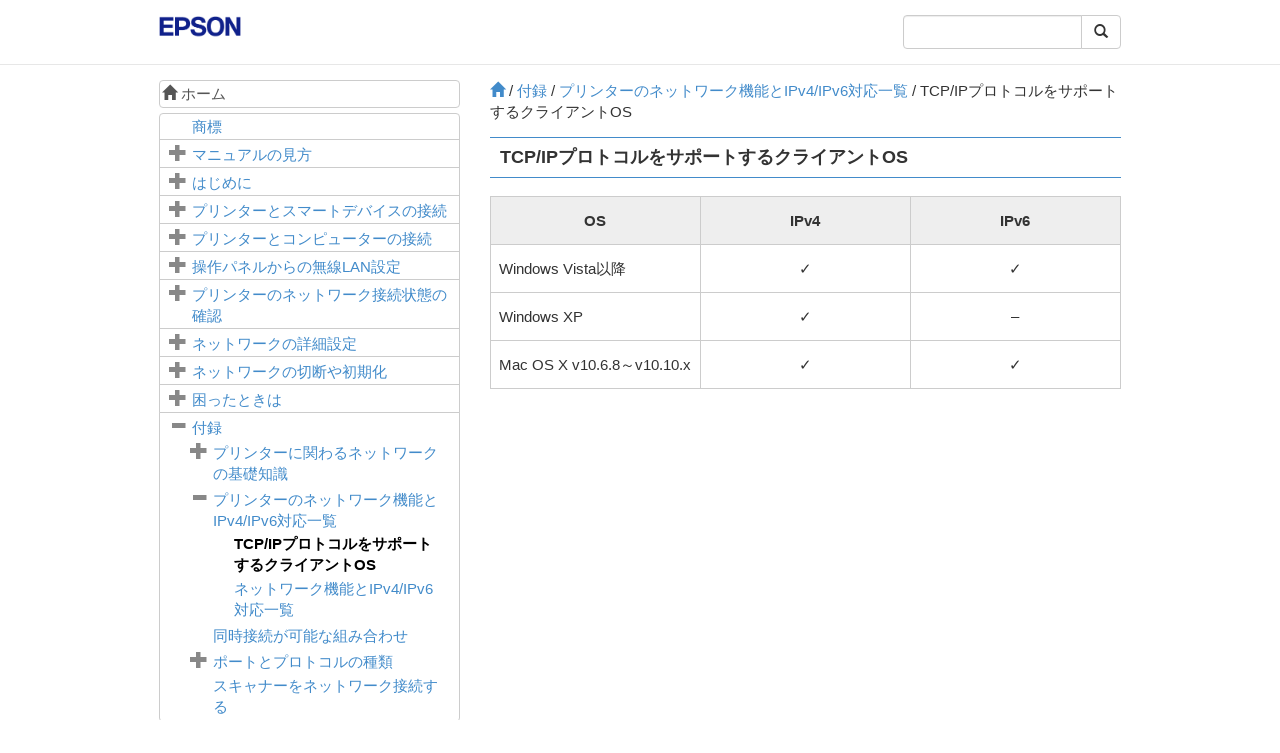

--- FILE ---
content_type: text/html
request_url: https://download4.epson.biz/sec_pubs/ep-978a3_series/netg/ja/GUID-81283A2A-3355-4782-AC1B-80F9634FD263.htm
body_size: 8454
content:
<!DOCTYPE html><html>
   <head>
      <meta http-equiv="Content-Type" content="text/html; charset=UTF-8">
      <meta charset="utf-8">
      <meta http-equiv="X-UA-Compatible" content="IE=edge">
      <meta name="viewport" content="width=device-width, initial-scale=1">
      <meta name="description" content="">
      <meta name="author" content="">
      <meta name="version" content="NPD 5282-00 JA">
      <title>TCP/IPプロトコルをサポートするクライアントOS</title>
      <link rel="shortcut icon" href="files/favicon.ico">
      <link href="files/bootstrap.css" rel="stylesheet">
      <link href="files/docs.css" rel="stylesheet">
      <link href="files/custom.css" rel="stylesheet">
      <!-- Bootstrap -->
      <!-- HTML5 Shim and Respond.js IE8 support of HTML5 elements and media queries -->
      <!-- WARNING: Respond.js doesn't work if you view the page via file:// -->
      <!--[if lt IE 9]>
                <script src="files/html5shiv.js"></script> 
                <script src="files/respond.min.js"></script> <![endif]--><script src="files/tori.js"></script></head>
   <body>
      <nav class="navbar navbar-default navbar-fixed-top" role="navigation">
         <div class="container">
            <div class="navbar-header">
               <div class="row hidden-xs nav-header-row">
                  <div class="col-sm-3 col-md-3 col-lg-3">
                     <div class="navbar-left corporate_brand"><a href="http://epson.sn"><img class="img-responsive inline corporate_logo" src="files/EPSON.png" alt="Epson"></a></div>
                  </div>
                  <div class="col-sm-6 col-md-6 col-lg-6"></div>
                  <div class="col-sm-3 col-md-3 col-lg-3">
                     <div class="input-group search-box"><input type="text" class="form-control search-box-input" id="keywords" onkeypress="enter(false,event.keyCode);" style="border-top-left-radius: 4px; border-bottom-left-radius: 4px;" size="200"><span class="input-group-btn"><button class="btn btn-default" type="button" onclick="search(false); return false;"><span class="glyphicon glyphicon-search"></span></button></span></div>
                  </div>
               </div>
               <div class="row hidden-sm hidden-md hidden-lg nav-header-row-sp">
                  <div class="container"><a href="#sidemenu" class="btn btn-default btn-ug pull-left" data-role="sidemenu-toggle"><span class="glyphicon glyphicon-align-justify"></span></a><span class="manual-title"></span><a role="button" class="btn btn-default btn-ug pull-right" data-toggle="collapse" data-target=".navbar-collapse"><span class="glyphicon glyphicon-search"></span></a></div>
                  <div class="navbar-collapse collapse">
                     <div class="input-group search-box"><input type="text" class="form-control search-box-input" id="keywords_sp" onkeypress="enter(true,event.keyCode);" style="border-top-left-radius: 4px; border-bottom-left-radius: 4px;"><span class="input-group-btn"><button class="btn btn-default" type="button" onclick="search(true); return false;"><span class="glyphicon glyphicon-search"></span></button></span></div>
                  </div>
               </div>
            </div>
         </div>
      </nav>
      <div class="container">
         <div class="row">
            <div id="sidemenu" class="hidden-xs col-sm-4 col-md-4 col-lg-4 side-menu">
               <div class="list-group hidden-xs" style="margin-bottom: 5px; line-height: 1.5em;"><a href="top.htm" class="list-group-item"><span class="glyphicon glyphicon-home"></span>&nbsp;ホーム</a></div>
               <div class="toc-group-list">
                  <ul class="list-group" role="tablist">
                     <li class="list-group-item">
                        <p class="no-child-topic"><a href="GUID-24B88E8E-4771-41E0-BB45-C0216FE87CE2.htm">商標</a></p>
                     </li>
                     <li class="list-group-item">
                        <p><span class="glyphicon glyphicon-plus click-icon"></span><a href="GUID-50EBA156-1B90-44DC-8123-7095A8D3A7B2.htm">マニュアルの見方</a></p>
                        <ul class="list-group">
                           <li class="list-group-item">
                              <p class="no-child-topic"><a href="GUID-230180E9-7DC4-4E6E-A92E-51B952F3FC55.htm">マークの意味</a></p>
                           </li>
                           <li class="list-group-item">
                              <p class="no-child-topic"><a href="GUID-989DD5D2-FCB3-4A82-B21A-8C651D2B58B4.htm">マニュアル内で使用する用語の定義</a></p>
                           </li>
                           <li class="list-group-item">
                              <p class="no-child-topic"><a href="GUID-943C50ED-AF0D-4B11-BBF5-CEA9459BD722.htm">掲載画面</a></p>
                           </li>
                           <li class="list-group-item">
                              <p class="no-child-topic"><a href="GUID-5AFE119A-582D-4C4A-BED3-4DC01DAA7C5A.htm">OS表記</a></p>
                           </li>
                           <li class="list-group-item">
                              <p class="no-child-topic"><a href="GUID-C76136E4-93E7-4668-A4DB-EA2C6E3F1B99.htm">著作権</a></p>
                           </li>
                           <li class="list-group-item">
                              <p class="no-child-topic"><a href="GUID-6117E1EF-EFE9-4B8C-9D88-F5BE318059C5.htm">ご注意</a></p>
                           </li>
                        </ul>
                     </li>
                     <li class="list-group-item">
                        <p><span class="glyphicon glyphicon-plus click-icon"></span><a href="GUID-2AC79920-2DB3-4D7A-B979-89E3E3B90EAC.htm">はじめに</a></p>
                        <ul class="list-group">
                           <li class="list-group-item">
                              <p class="no-child-topic"><a href="GUID-77EA8F9E-9150-4BB7-BCAE-39E4C707A133.htm">はじめに</a></p>
                           </li>
                           <li class="list-group-item">
                              <p class="no-child-topic"><a href="GUID-D9DC2428-86F3-414F-B37C-8C04ACA635C6.htm">プリンターをスマートデバイスから利用する</a></p>
                           </li>
                           <li class="list-group-item">
                              <p class="no-child-topic"><a href="GUID-3C7C50F7-EC71-40DB-8A90-63E2CC25D5B5.htm">プリンターをコンピューターから利用する</a></p>
                           </li>
                           <li class="list-group-item">
                              <p class="no-child-topic"><a href="GUID-61E5AE34-1890-456F-9349-7DDFC2059301.htm">プリンターをアクセスポイントに接続する</a></p>
                           </li>
                        </ul>
                     </li>
                     <li class="list-group-item">
                        <p><span class="glyphicon glyphicon-plus click-icon"></span><a href="GUID-8BCBA7A1-E99A-4DAA-A6CA-FA9CA92D278C.htm">プリンターとスマートデバイスの接続</a></p>
                        <ul class="list-group">
                           <li class="list-group-item">
                              <p><span class="glyphicon glyphicon-plus click-icon"></span><a href="GUID-3D86050E-1F08-41C3-B3C1-7F72A6C15864.htm">スマートデバイスとの接続の種類</a></p>
                              <ul class="list-group">
                                 <li class="list-group-item">
                                    <p class="no-child-topic"><a href="GUID-33A8A27E-95B4-4726-9F48-C85BFA7F2517.htm">無線LAN（Wi-Fi）</a></p>
                                 </li>
                                 <li class="list-group-item">
                                    <p class="no-child-topic"><a href="GUID-87F5E048-C901-47DD-838F-8D559D74A0BB.htm">Wi-Fi Direct（直接接続）</a></p>
                                 </li>
                              </ul>
                           </li>
                           <li class="list-group-item">
                              <p><span class="glyphicon glyphicon-plus click-icon"></span><a href="GUID-55E849EA-1673-4CCC-AD0B-B3873405E3AD.htm">プリンターとスマートデバイスの接続設定</a></p>
                              <ul class="list-group">
                                 <li class="list-group-item">
                                    <p><span class="glyphicon glyphicon-plus click-icon"></span><a href="GUID-D11AB5DD-DBBA-4B7F-A675-AF0DDD013C93.htm">アクセスポイントを経由しての接続</a></p>
                                    <ul class="list-group">
                                       <li class="list-group-item">
                                          <p><span class="glyphicon glyphicon-plus click-icon"></span><a href="GUID-DD6403A6-49AF-42A1-8187-3AF5B9E2648C.htm">無線LAN（Wi-Fi）で接続するときの概手順</a></p>
                                          <ul class="list-group">
                                             <li class="list-group-item">
                                                <p class="no-child-topic"><a href="GUID-B4F9398D-27B1-4D9F-B938-A27329C27BF1.htm">プリンターの無線LAN設定</a></p>
                                             </li>
                                             <li class="list-group-item">
                                                <p class="no-child-topic"><a href="GUID-C6DD6DA9-6161-41C1-877C-4C2CD4B7C002.htm">アプリの準備とスマートデバイスからのWi-Fi接続</a></p>
                                             </li>
                                             <li class="list-group-item">
                                                <p class="no-child-topic"><a href="GUID-3AAA77DA-85DA-4C46-BBA8-58E7FE82E775.htm"><span class="codeph">Epson iPrint</span>で接続を確認</a></p>
                                             </li>
                                          </ul>
                                       </li>
                                    </ul>
                                 </li>
                                 <li class="list-group-item">
                                    <p class="no-child-topic"><a href="GUID-6C885BA5-63AD-42BA-A211-FDD798611EF6.htm">アプリの準備とスマートデバイスからのWi-Fi接続</a></p>
                                 </li>
                                 <li class="list-group-item">
                                    <p><span class="glyphicon glyphicon-plus click-icon"></span><a href="GUID-8A988A70-B3C0-43C0-94BC-5852E0B7D81D.htm">Wi-Fi Direct（直接接続）で接続</a></p>
                                    <ul class="list-group">
                                       <li class="list-group-item">
                                          <p><span class="glyphicon glyphicon-plus click-icon"></span><a href="GUID-EABD575A-41B2-4A96-B017-D30F5188C982.htm">シンプルAPモードのプリンターにWi-Fi接続するときの概手順</a></p>
                                          <ul class="list-group">
                                             <li class="list-group-item">
                                                <p class="no-child-topic"><a href="GUID-72B13552-99A6-48E2-A44D-7B5AF74ABB66.htm">プリンターのシンプルAPモード設定</a></p>
                                             </li>
                                             <li class="list-group-item">
                                                <p class="no-child-topic"><a href="GUID-94E7367F-E759-4314-A612-DD848FF5C56E.htm">アプリの準備とスマートデバイスからのWi-Fi接続（シンプルAPモード）</a></p>
                                             </li>
                                             <li class="list-group-item">
                                                <p class="no-child-topic"><a href="GUID-3AAA77DA-85DA-4C46-BBA8-58E7FE82E775_1.htm"><span class="codeph">Epson iPrint</span>で接続を確認</a></p>
                                             </li>
                                          </ul>
                                       </li>
                                       <li class="list-group-item">
                                          <p class="no-child-topic"><a href="GUID-1745D391-6ADA-44BC-B13B-F015AD11A384.htm">アプリの準備とスマートデバイスからのWi-Fi接続（シンプルAPモード）</a></p>
                                       </li>
                                       <li class="list-group-item">
                                          <p class="no-child-topic"><a href="GUID-A3C6A02C-2CA5-45D6-B3E6-1B8EEA0CD922.htm">シンプルAPモードのプリンターにWi-Fi Direct接続する（Androidのみ）</a></p>
                                       </li>
                                       <li class="list-group-item">
                                          <p class="no-child-topic"><a href="GUID-A59E31BA-D26A-47BF-80D7-BAA7C1F6DBCA.htm">プリンターとスマートデバイスをWi-Fi Direct モードで接続する（Androidのみ）</a></p>
                                       </li>
                                    </ul>
                                 </li>
                                 <li class="list-group-item">
                                    <p><span class="glyphicon glyphicon-plus click-icon"></span><a href="GUID-7777BFC0-D8CD-4936-B70F-7D63FE5F37E2.htm"><span class="codeph">Epson iPrint</span>接続</a></p>
                                    <ul class="list-group">
                                       <li class="list-group-item">
                                          <p class="no-child-topic"><a href="GUID-0E079FCB-27BC-4303-97D1-8CE0EECA04AE.htm">Androidから<span class="codeph">Epson iPrint</span>接続をする</a></p>
                                       </li>
                                       <li class="list-group-item">
                                          <p class="no-child-topic"><a href="GUID-76C4B1D3-5055-4BD5-B3F3-F34447E3B658.htm"><span class="codeph">iPhone</span>（<span class="codeph">iOS</span>）から<span class="codeph">Epson iPrint</span>接続をする</a></p>
                                       </li>
                                    </ul>
                                 </li>
                              </ul>
                           </li>
                           <li class="list-group-item">
                              <p class="no-child-topic"><a href="GUID-346041F1-E222-486F-A0EE-A91162E09FFA.htm">プリンターとスマートデバイスの接続を確認する</a></p>
                           </li>
                           <li class="list-group-item">
                              <p><span class="glyphicon glyphicon-plus click-icon"></span><a href="GUID-4D3CDA75-A19A-468D-9A04-53DB3A97EE96.htm">プリンターとスマートデバイスとの接続方法の変更</a></p>
                              <ul class="list-group">
                                 <li class="list-group-item">
                                    <p class="no-child-topic"><a href="GUID-0BE3500D-492D-434A-919C-D5FB4728A2C1.htm">スマートデバイスの追加接続</a></p>
                                 </li>
                              </ul>
                           </li>
                        </ul>
                     </li>
                     <li class="list-group-item">
                        <p><span class="glyphicon glyphicon-plus click-icon"></span><a href="GUID-2D906D0C-4203-4E55-BAC6-5B594F1901DD.htm">プリンターとコンピューターの接続</a></p>
                        <ul class="list-group">
                           <li class="list-group-item">
                              <p><span class="glyphicon glyphicon-plus click-icon"></span><a href="GUID-3E4E99D3-AFF8-4811-855C-BA3236E6F14A.htm">コンピューターとの接続の種類</a></p>
                              <ul class="list-group">
                                 <li class="list-group-item">
                                    <p class="no-child-topic"><a href="GUID-0C09DAF4-1713-4E09-9B74-43578417B783.htm">無線LAN（Wi-Fi）</a></p>
                                 </li>
                                 <li class="list-group-item">
                                    <p class="no-child-topic"><a href="GUID-C076FF60-BF2E-4A06-863D-CD9A7EA3235F.htm">有線LAN</a></p>
                                 </li>
                                 <li class="list-group-item">
                                    <p class="no-child-topic"><a href="GUID-AC2F5895-3630-478E-8430-962DF598237E.htm">Wi-Fi Direct シンプルAPモード</a></p>
                                 </li>
                                 <li class="list-group-item">
                                    <p class="no-child-topic"><a href="GUID-35595ED8-3B6D-4B21-92C8-ED329A243C40.htm">アドホックモード</a></p>
                                 </li>
                                 <li class="list-group-item">
                                    <p class="no-child-topic"><a href="GUID-F30D2868-4E56-4E32-A2F6-DCEBD3F3F09C.htm">USB接続</a></p>
                                 </li>
                              </ul>
                           </li>
                           <li class="list-group-item">
                              <p><span class="glyphicon glyphicon-plus click-icon"></span><a href="GUID-B73C7B3D-9200-4E28-8E9C-CFF99D0091CE.htm">プリンターとコンピューターの接続設定</a></p>
                              <ul class="list-group">
                                 <li class="list-group-item">
                                    <p><span class="glyphicon glyphicon-plus click-icon"></span><a href="GUID-4EDD6455-2800-4E04-81CF-14853DB50272.htm">無線LAN（Wi-Fi）の設定方法</a></p>
                                    <ul class="list-group">
                                       <li class="list-group-item">
                                          <p class="no-child-topic"><a href="GUID-67F7FB46-5A09-4C4E-BC06-B2DC3750C6F7.htm">ソフトウェアディスクで<span class="term">無線LAN接続（Wi-Fi）</span>を設定する（<span class="codeph">Windows</span>のみ）</a></p>
                                       </li>
                                       <li class="list-group-item">
                                          <p class="no-child-topic"><a href="GUID-02773514-EE13-4832-8194-282C2EAE9F8A.htm">Webサイトから無線LAN（Wi-Fi）を設定をする</a></p>
                                       </li>
                                       <li class="list-group-item">
                                          <p class="no-child-topic"><a href="GUID-3EA3ABE2-45A4-4149-B1D8-7857AF2AE556.htm">手動で無線LAN（Wi-Fi）を設定するときの概手順</a></p>
                                       </li>
                                    </ul>
                                 </li>
                                 <li class="list-group-item">
                                    <p><span class="glyphicon glyphicon-plus click-icon"></span><a href="GUID-1CC13A8A-5DFB-42DB-897E-D387F0A217D4.htm">有線LAN接続の設定方法</a></p>
                                    <ul class="list-group">
                                       <li class="list-group-item">
                                          <p class="no-child-topic"><a href="GUID-F89629BE-71DE-43C5-8079-95821D275425.htm">ソフトウェアディスクで有線LAN接続を設定する（<span class="codeph">Windows</span>のみ）</a></p>
                                       </li>
                                       <li class="list-group-item">
                                          <p class="no-child-topic"><a href="GUID-A8650150-87CC-49F8-8B72-8F6EB1399E63.htm">Webサイトから有線LAN接続を設定をする</a></p>
                                       </li>
                                       <li class="list-group-item">
                                          <p class="no-child-topic"><a href="GUID-3D651B87-B2FE-4D05-B2E7-750EEF9BD5B5.htm">手動で有線LAN接続を設定するときの概手順</a></p>
                                       </li>
                                    </ul>
                                 </li>
                                 <li class="list-group-item">
                                    <p><span class="glyphicon glyphicon-plus click-icon"></span><a href="GUID-C93AD2F9-1695-407E-A90F-4013364FBC2F.htm">プリンターとコンピューターを直接接続する方法</a></p>
                                    <ul class="list-group">
                                       <li class="list-group-item">
                                          <p class="no-child-topic"><a href="GUID-BCA73060-E9EC-4A06-8D3F-BD353ACB95B2.htm">シンプルAPモードで接続する（<span class="codeph">Windows</span>のみ）</a></p>
                                       </li>
                                       <li class="list-group-item">
                                          <p class="no-child-topic"><a href="GUID-6F0BF891-8B59-469D-87FA-EFD20637D744.htm">アドホックモードで接続する（<span class="codeph">Windows</span>のみ）</a></p>
                                       </li>
                                    </ul>
                                 </li>
                                 <li class="list-group-item">
                                    <p><span class="glyphicon glyphicon-plus click-icon"></span><a href="GUID-A6F6AD4F-326E-420C-84CE-CB43881507E8.htm">USB接続の設定手順</a></p>
                                    <ul class="list-group">
                                       <li class="list-group-item">
                                          <p class="no-child-topic"><a href="GUID-8E8B57C7-A061-4EC8-AD99-2EC9EABC50E3.htm">ソフトウェアディスクでUSB接続設定をする（<span class="codeph">Windows</span>のみ）</a></p>
                                       </li>
                                       <li class="list-group-item">
                                          <p class="no-child-topic"><a href="GUID-B14D67CF-47E6-4072-88BC-CCC61BAF6982.htm">WebサイトからUSB接続設定をする</a></p>
                                       </li>
                                       <li class="list-group-item">
                                          <p class="no-child-topic"><a href="GUID-080654A3-479B-4C56-9C05-F6CCFD07D803.htm">手動でUSB接続設定をするときの概手順</a></p>
                                       </li>
                                    </ul>
                                 </li>
                              </ul>
                           </li>
                           <li class="list-group-item">
                              <p><span class="glyphicon glyphicon-plus click-icon"></span><a href="GUID-AEADD813-4D6E-44FA-A70C-739663CD7D30.htm">プリンターとコンピューターの接続変更</a></p>
                              <ul class="list-group">
                                 <li class="list-group-item">
                                    <p class="no-child-topic"><a href="GUID-C67B8920-1DDF-461C-8BFE-95CBCA066511.htm">アクセスポイントを交換した場合や新規に追加した場合</a></p>
                                 </li>
                                 <li class="list-group-item">
                                    <p><span class="glyphicon glyphicon-plus click-icon"></span><a href="GUID-537E735A-F644-41D0-99DD-B54C7669784A.htm">プリンターを無線LAN（Wi-Fi）接続に変更する</a></p>
                                    <ul class="list-group">
                                       <li class="list-group-item">
                                          <p class="no-child-topic"><a href="GUID-DF427FFF-1F16-4C03-B5D9-39306F352855.htm">無線LAN（Wi-Fi）接続に変更する - <span class="codeph">Windows</span></a></p>
                                       </li>
                                       <li class="list-group-item">
                                          <p class="no-child-topic"><a href="GUID-1CAD80C6-1011-46DE-BF0F-43713A40188C.htm">無線LAN（Wi-Fi）接続に変更する - <span class="codeph">Mac OS X</span></a></p>
                                       </li>
                                    </ul>
                                 </li>
                                 <li class="list-group-item">
                                    <p class="no-child-topic"><a href="GUID-DDDBB477-A2F7-4029-B865-05BC0F044AFE.htm">プリンターを有線LAN接続に変更する</a></p>
                                 </li>
                                 <li class="list-group-item">
                                    <p><span class="glyphicon glyphicon-plus click-icon"></span><a href="GUID-A22F6756-09D1-4085-90E8-50B5A09AE1E3.htm">プリンターにUSB接続を追加する</a></p>
                                    <ul class="list-group">
                                       <li class="list-group-item">
                                          <p class="no-child-topic"><a href="GUID-ED7031FD-B70C-4CA5-87CF-1AE91EA3D589.htm">USB接続を追加する - <span class="codeph">Windows</span></a></p>
                                       </li>
                                       <li class="list-group-item">
                                          <p class="no-child-topic"><a href="GUID-1B18281B-27BF-41DD-97E0-A05F77DD55EF.htm">USB接続を追加する - <span class="codeph">Mac OS X</span></a></p>
                                       </li>
                                    </ul>
                                 </li>
                              </ul>
                           </li>
                           <li class="list-group-item">
                              <p><span class="glyphicon glyphicon-plus click-icon"></span><a href="GUID-A77000EB-3F0F-451D-9DD2-B6169F9AE72C.htm">コンピューターの追加設定</a></p>
                              <ul class="list-group">
                                 <li class="list-group-item">
                                    <p class="no-child-topic"><a href="GUID-F9F8A935-F4EE-4586-9B00-34F29C24F65F.htm">ソフトウェアディスクでコンピューターを追加する（<span class="codeph">Windows</span>のみ）</a></p>
                                 </li>
                                 <li class="list-group-item">
                                    <p class="no-child-topic"><a href="GUID-7A60FAEB-75FB-4181-ACE9-4352EDA36FA8.htm">Webサイトからコンピューターを追加する - <span class="codeph">Windows</span></a></p>
                                 </li>
                                 <li class="list-group-item">
                                    <p class="no-child-topic"><a href="GUID-28047FE7-8C77-4D2B-AEF9-4EF4F62F587A.htm">Webサイトからコンピューターを追加する - <span class="codeph">Mac OS X</span></a></p>
                                 </li>
                                 <li class="list-group-item">
                                    <p class="no-child-topic"><a href="GUID-D561901D-CB4F-4C5F-80E7-52E31B72C205.htm">手動でコンピューターを追加するときの概手順 - <span class="codeph">Windows</span></a></p>
                                 </li>
                                 <li class="list-group-item">
                                    <p class="no-child-topic"><a href="GUID-F9F330F7-2200-4FD3-9F7D-B7E355D7591D.htm">手動でコンピューターを追加するときの概手順 - <span class="codeph">Mac OS X</span></a></p>
                                 </li>
                              </ul>
                           </li>
                        </ul>
                     </li>
                     <li class="list-group-item">
                        <p><span class="glyphicon glyphicon-plus click-icon"></span><a href="GUID-A3A01A0B-018E-4E3F-92BB-4EBFC550B5B3.htm">操作パネルからの無線LAN設定</a></p>
                        <ul class="list-group">
                           <li class="list-group-item">
                              <p class="no-child-topic"><a href="GUID-9D9DEFCC-DEA1-446B-958C-CBF7114CE6C9.htm">手動で設定する</a></p>
                           </li>
                           <li class="list-group-item">
                              <p class="no-child-topic"><a href="GUID-C7D86998-6D8E-4893-A87D-8DEC10A8913A.htm">プッシュボタンで自動設定する（AOSS/WPS）</a></p>
                           </li>
                           <li class="list-group-item">
                              <p class="no-child-topic"><a href="GUID-A419C6B0-F087-4F67-9A66-CEE509CA52EE.htm">PINコードで自動設定する（WPS）</a></p>
                           </li>
                           <li class="list-group-item">
                              <p class="no-child-topic"><a href="GUID-55328634-0D01-4AC4-AE3C-C41148F4FFBD.htm">シンプルAPモードに設定する</a></p>
                           </li>
                        </ul>
                     </li>
                     <li class="list-group-item">
                        <p><span class="glyphicon glyphicon-plus click-icon"></span><a href="GUID-884ABFCC-36B2-4EE0-BBD9-E306B335DD03.htm">プリンターのネットワーク接続状態の確認</a></p>
                        <ul class="list-group">
                           <li class="list-group-item">
                              <p class="no-child-topic"><a href="GUID-A00A8E41-E205-48B8-8FA3-C1CCE01CEB43.htm">ネットワークアイコン</a></p>
                           </li>
                           <li class="list-group-item">
                              <p class="no-child-topic"><a href="GUID-5337A3EA-7EE0-440A-81BE-DD4285F7E41B.htm">操作パネルでネットワーク状態を確認する</a></p>
                           </li>
                           <li class="list-group-item">
                              <p class="no-child-topic"><a href="GUID-37AC4E22-E6C2-4C73-8465-93C55677522C.htm">ネットワーク接続診断レポートを印刷する</a></p>
                           </li>
                           <li class="list-group-item">
                              <p class="no-child-topic"><a href="GUID-8B028FE6-6E2A-49E1-9B8A-2203F4C015BE.htm">ネットワークステータスシートを印刷する</a></p>
                           </li>
                        </ul>
                     </li>
                     <li class="list-group-item">
                        <p><span class="glyphicon glyphicon-plus click-icon"></span><a href="GUID-C27BBF6C-6897-47A4-98B2-0BDFB4684237.htm">ネットワークの詳細設定</a></p>
                        <ul class="list-group">
                           <li class="list-group-item">
                              <p class="no-child-topic"><a href="GUID-7F221837-4C5E-47EC-A894-169F2536FBB9.htm">操作パネルで設定する</a></p>
                           </li>
                           <li class="list-group-item">
                              <p class="no-child-topic"><a href="GUID-41BEC6EF-AB5B-48F9-9BCF-A071D01A11EC.htm"><span class="codeph">Web Config</span>で設定する</a></p>
                           </li>
                        </ul>
                     </li>
                     <li class="list-group-item">
                        <p><span class="glyphicon glyphicon-plus click-icon"></span><a href="GUID-D962F794-187D-4AA6-8FA3-21B6F4308BEE.htm">ネットワークの切断や初期化</a></p>
                        <ul class="list-group">
                           <li class="list-group-item">
                              <p class="no-child-topic"><a href="GUID-09E25A8D-0C07-4830-A62A-FAE651FD729B.htm">操作パネルから無線LANを無効にする</a></p>
                           </li>
                           <li class="list-group-item">
                              <p class="no-child-topic"><a href="GUID-87DC5017-C95C-454F-A8A1-5F02D0E490B8.htm">操作パネルからWi-Fi Direct接続を切断</a></p>
                           </li>
                           <li class="list-group-item">
                              <p class="no-child-topic"><a href="GUID-17773907-4363-4437-9F01-DF20B478B9F7.htm">操作パネルからネットワーク設定を初期の状態に戻す</a></p>
                           </li>
                           <li class="list-group-item">
                              <p class="no-child-topic"><a href="GUID-C2D176FB-810F-465B-AA16-7E9B7B0AF069.htm"><span class="codeph">Web Config</span>から無線LANを無効にする</a></p>
                           </li>
                        </ul>
                     </li>
                     <li class="list-group-item">
                        <p><span class="glyphicon glyphicon-plus click-icon"></span><a href="GUID-1930600B-76BD-4DF8-8252-5B7B4D264BA4.htm">困ったときは</a></p>
                        <ul class="list-group">
                           <li class="list-group-item">
                              <p><span class="glyphicon glyphicon-plus click-icon"></span><a href="GUID-6ABBA459-51C5-48F0-A426-2BAE6FFEB040.htm">無線で接続できない</a></p>
                              <ul class="list-group">
                                 <li class="list-group-item">
                                    <p class="no-child-topic"><a href="GUID-17EAB0FC-6538-486A-ABFB-CA36B62E04C0.htm">A：スマートデバイスからインターネットに接続できない</a></p>
                                 </li>
                                 <li class="list-group-item">
                                    <p class="no-child-topic"><a href="GUID-AFAE5075-D63C-4BB5-92B2-B9A0D00FA14F.htm">B：スマートデバイスから無線LANで印刷できない</a></p>
                                 </li>
                                 <li class="list-group-item">
                                    <p class="no-child-topic"><a href="GUID-12BDA0A8-00A5-450E-BF39-6C786954EAD3.htm">C：スマートデバイスから直接接続で印刷できない</a></p>
                                 </li>
                                 <li class="list-group-item">
                                    <p><span class="glyphicon glyphicon-plus click-icon"></span><a href="GUID-EB4EC4EE-5F0F-457E-A09A-37097B6FABE5.htm">D：コンピューターからインターネットに接続できない</a></p>
                                    <ul class="list-group">
                                       <li class="list-group-item">
                                          <p class="no-child-topic"><a href="GUID-3144E48B-3F1F-4947-A8B6-E88AE30AFD64.htm">ネットワークの優先順位を設定する - <span class="codeph">Windows</span></a></p>
                                       </li>
                                       <li class="list-group-item">
                                          <p class="no-child-topic"><a href="GUID-D28B53F3-1AEB-450D-BC88-E50F9698DC0B.htm">ネットワークの優先順位を設定する - <span class="codeph">Mac OS X</span></a></p>
                                       </li>
                                       <li class="list-group-item">
                                          <p class="no-child-topic"><a href="GUID-890EEEF9-3A2A-46C7-82DB-3B525BC5B4F7.htm">ネットワークアイコンで状態を確認 - <span class="codeph">Windows</span></a></p>
                                       </li>
                                       <li class="list-group-item">
                                          <p class="no-child-topic"><a href="GUID-6199E0AE-CEA0-4450-8348-40478D8E51D2.htm">ネットワークランプで状態を確認 - <span class="codeph">Mac OS X</span></a></p>
                                       </li>
                                    </ul>
                                 </li>
                                 <li class="list-group-item">
                                    <p><span class="glyphicon glyphicon-plus click-icon"></span><a href="GUID-BCC3B77D-50ED-4020-9F39-5544945B4373.htm">E：コンピューターから無線LANで印刷/スキャンができない</a></p>
                                    <ul class="list-group">
                                       <li class="list-group-item">
                                          <p class="no-child-topic"><a href="GUID-EE9CFA1F-FF3C-409C-8E41-857871895B42.htm">印刷できない</a></p>
                                       </li>
                                       <li class="list-group-item">
                                          <p class="no-child-topic"><a href="GUID-26ADF346-E010-4EEE-BCFE-4ACA0B249EE8.htm">スキャンできない</a></p>
                                       </li>
                                    </ul>
                                 </li>
                                 <li class="list-group-item">
                                    <p class="no-child-topic"><a href="GUID-F2938AE6-1DEA-4AE6-802F-70C84CA4F3BC.htm">F：コンピューターから直接接続で印刷できない</a></p>
                                 </li>
                                 <li class="list-group-item">
                                    <p class="no-child-topic"><a href="GUID-597F2CBF-E2D7-438E-810B-0ED0F9E50A92.htm">G：プリンターからクラウドサービスへの製品登録やファームアップデートなどができない</a></p>
                                 </li>
                                 <li class="list-group-item">
                                    <p class="no-child-topic"><a href="GUID-90ADBE44-E118-4C41-B307-FB13C8B06FAA.htm">H：環境が変わっていないのにインターネットに接続できなくなった</a></p>
                                 </li>
                              </ul>
                           </li>
                           <li class="list-group-item">
                              <p class="no-child-topic"><a href="GUID-77E39FA5-B72B-4B34-911C-D2022317CD72.htm">ネットワーク接続診断レポートの見方と対処方法</a></p>
                           </li>
                           <li class="list-group-item">
                              <p><span class="glyphicon glyphicon-plus click-icon"></span><a href="GUID-10BACE7C-D03F-43A8-8728-5CCCAFA47A3B.htm">プリンターとコンピューターの接続をPingで確認する</a></p>
                              <ul class="list-group">
                                 <li class="list-group-item">
                                    <p class="no-child-topic"><a href="GUID-E0CDF796-D8E8-41EF-8E70-18EA972AA3E7.htm">プリンターとコンピューターの接続をPingで確認する - <span class="codeph">Windows</span></a></p>
                                 </li>
                                 <li class="list-group-item">
                                    <p class="no-child-topic"><a href="GUID-03F57CDD-9786-4530-8248-72A302FA88CA.htm">プリンターとコンピューターの接続をPingで確認する - <span class="codeph">Mac OS X</span></a></p>
                                 </li>
                              </ul>
                           </li>
                           <li class="list-group-item">
                              <p class="no-child-topic"><a href="GUID-2DE350DD-9D57-4CCA-965E-228E1DB251F2.htm">有線LAN接続できない</a></p>
                           </li>
                           <li class="list-group-item">
                              <p class="no-child-topic"><a href="GUID-2543F4AF-131F-4C8A-83D3-048BC0B06D47.htm">どうしても接続できない</a></p>
                           </li>
                        </ul>
                     </li>
                     <li class="list-group-item">
                        <p><span class="glyphicon glyphicon-plus click-icon"></span><a href="GUID-0E521620-56F2-462D-BDBD-4D8736C6D74F.htm">付録</a></p>
                        <ul class="list-group">
                           <li class="list-group-item">
                              <p><span class="glyphicon glyphicon-plus click-icon"></span><a href="GUID-DAAB6C5C-E570-4A3E-B460-B5C0600FBBF4.htm">プリンターに関わるネットワークの基礎知識</a></p>
                              <ul class="list-group">
                                 <li class="list-group-item">
                                    <p class="no-child-topic"><a href="GUID-3EACC54A-4431-4979-A224-F6FC7EE39DDA.htm">プリンターが使えるネットワークの種類</a></p>
                                 </li>
                                 <li class="list-group-item">
                                    <p><span class="glyphicon glyphicon-plus click-icon"></span><a href="GUID-BC9FD12E-E8B3-4C3B-A0B2-CAD9836D63F5.htm">中継ポイントがあるネットワークの概要</a></p>
                                    <ul class="list-group">
                                       <li class="list-group-item">
                                          <p class="no-child-topic"><a href="GUID-65A2AEFB-1A2D-4F0A-86D6-B7883AAD24D9.htm">ケーブルを使ったネットワーク（有線LAN）</a></p>
                                       </li>
                                       <li class="list-group-item">
                                          <p class="no-child-topic"><a href="GUID-53BA6D19-598D-4AC0-8032-07BF039B1F45.htm">ケーブルを使わないネットワーク（無線LAN（Wi-Fi））</a></p>
                                       </li>
                                    </ul>
                                 </li>
                                 <li class="list-group-item">
                                    <p class="no-child-topic"><a href="GUID-50511901-8134-4C8B-B988-08284E570AF1.htm">中継ポイントがないネットワーク（Wi-Fi Direct/アドホック）</a></p>
                                 </li>
                                 <li class="list-group-item">
                                    <p class="no-child-topic"><a href="GUID-C556195C-B59E-42C4-A716-2A8B76EA0CD5.htm">公衆回線によるネットワーク</a></p>
                                 </li>
                              </ul>
                           </li>
                           <li class="list-group-item">
                              <p><span class="glyphicon glyphicon-plus click-icon"></span><a href="GUID-B38568B9-98A3-40E4-BD2A-CB0D4F4C08A0.htm">プリンターのネットワーク機能とIPv4/IPv6対応一覧</a></p>
                              <ul class="list-group">
                                 <li class="list-group-item">
                                    <p class="no-child-topic selected-item"><a href="GUID-81283A2A-3355-4782-AC1B-80F9634FD263.htm">TCP/IPプロトコルをサポートするクライアントOS</a></p>
                                 </li>
                                 <li class="list-group-item">
                                    <p class="no-child-topic"><a href="GUID-CF750495-CCAD-42C8-85C5-9B991084F3FD.htm">ネットワーク機能とIPv4/IPv6対応一覧</a></p>
                                 </li>
                              </ul>
                           </li>
                           <li class="list-group-item">
                              <p class="no-child-topic"><a href="GUID-65805A0B-EAB8-4B64-BB18-313FB2FFF16C.htm">同時接続が可能な組み合わせ</a></p>
                           </li>
                           <li class="list-group-item">
                              <p><span class="glyphicon glyphicon-plus click-icon"></span><a href="GUID-B126CB3F-CB91-47EC-AF1B-614259D6A760.htm">ポートとプロトコルの種類</a></p>
                              <ul class="list-group">
                                 <li class="list-group-item">
                                    <p><span class="glyphicon glyphicon-plus click-icon"></span><a href="GUID-1D4C593B-2F6E-449D-859A-AE7B5BBD3BFB.htm">Standard TCP/IPポートを設定する - <span class="codeph">Windows</span></a></p>
                                    <ul class="list-group">
                                       <li class="list-group-item">
                                          <p class="no-child-topic"><a href="GUID-131417FC-D879-43D8-B9B6-9012DDE6B203.htm">ポート構成を確認する - <span class="codeph">Windows</span></a></p>
                                       </li>
                                    </ul>
                                 </li>
                                 <li class="list-group-item">
                                    <p class="no-child-topic"><a href="GUID-02D05162-3EC5-4101-8691-EDB380BA04FE.htm">WSDポートを設定する - <span class="codeph">Windows</span></a></p>
                                 </li>
                                 <li class="list-group-item">
                                    <p class="no-child-topic"><a href="GUID-A2BC1F35-1F83-479E-BF88-C522D56F4F35.htm">印刷ポートを確認する</a></p>
                                 </li>
                              </ul>
                           </li>
                           <li class="list-group-item">
                              <p class="no-child-topic"><a href="GUID-01FDC64B-9B8D-4CAF-B016-8899C63D9717.htm">スキャナーをネットワーク接続する</a></p>
                           </li>
                        </ul>
                     </li>
                  </ul>
               </div>
            </div>
            <div class="col-xs-12 col-sm-8 col-md-8 col-lg-8">
               <div class="contents">
                  <div class="bread-clumlist"><a href="index.htm"><span class="glyphicon glyphicon-home"></span></a> / 
                     <a href="GUID-0E521620-56F2-462D-BDBD-4D8736C6D74F.htm#">付録</a> / 
                     <a href="GUID-B38568B9-98A3-40E4-BD2A-CB0D4F4C08A0.htm#">プリンターのネットワーク機能とIPv4/IPv6対応一覧</a> / 
                     TCP/IPプロトコルをサポートするクライアントOS
                  </div>
                  <div class="topic level3"><a name="GUID-81283A2A-3355-4782-AC1B-80F9634FD263" class="page-anchor"></a><h1 id="GUID-B2A6C013-4841-41BD-A2DD-F86D368CD3F4" class="page-title">TCP/IPプロトコルをサポートするクライアントOS</h1> 
                     	 
                     <div class="tables" id="TABLE_7555670F020D46D9985ED6995B5ECD1C">
                        <table class="table table-bordered">
                           <thead>
                              <tr>
                                 <th width="33.33333333333333%" style="&#xA;                    text-align: center;&#xA;                "> 
                                    				  
                                    <p id="GUID-A433A4F3-A087-440D-BF17-16E121FD37CC">OS</p> 
                                    				
                                 </th>
                                 <th width="33.33333333333333%" style="&#xA;                    text-align: center;&#xA;                ">
                                    							
                                    <p id="GUID-304235BD-5977-4AFA-A7DE-B40DCF09181C">IPv4</p>
                                    						
                                 </th>
                                 <th width="33.33333333333333%" style="&#xA;                    text-align: center;&#xA;                ">
                                    							
                                    <p id="GUID-0FEF075F-3CE1-427E-B311-5BA10F9A64AC">IPv6</p>
                                    						
                                 </th>
                              </tr>
                           </thead>
                           <tbody>
                              <tr>
                                 <td width="33.33333333333333%" style=""> 
                                    				  
                                    <p id="GUID-4FC1255B-7FA1-4D6E-90BB-E05DE504858E"><span class="codeph">Windows Vista</span>以降
                                    </p> 
                                    				
                                 </td>
                                 <td width="33.33333333333333%" style="&#xA;                    text-align: center;&#xA;                ">
                                    							
                                    <p id="GUID-E5D2E561-B3CF-41C6-818E-51693AC79612">✓</p>
                                    						
                                 </td>
                                 <td width="33.33333333333333%" style="&#xA;                    text-align: center;&#xA;                ">
                                    							
                                    <p id="GUID-C98019CE-77E6-42DB-9B8C-17B819AB9B86">✓</p>
                                    						
                                 </td>
                              </tr>
                              <tr>
                                 <td width="33.33333333333333%" style="">
                                    							
                                    <p id="GUID-7869844F-CCFB-4438-B0C0-0306D7448B69"><span class="codeph">Windows XP</span></p>
                                    						
                                 </td>
                                 <td width="33.33333333333333%" style="&#xA;                    text-align: center;&#xA;                ">
                                    							
                                    <p id="GUID-26C80334-5716-4A89-8E99-1375D30A81E7">✓</p>
                                    						
                                 </td>
                                 <td width="33.33333333333333%" style="&#xA;                    text-align: center;&#xA;                ">
                                    							
                                    <p id="GUID-47B68EA5-7D41-47B3-88B0-3838D8181D58">–</p>
                                    						
                                 </td>
                              </tr>
                              <tr>
                                 <td width="33.33333333333333%" style="">
                                    							
                                    <p id="GUID-2613C160-5808-442B-A138-A349BF4F7936"><span class="codeph">Mac OS X v10.6.8</span>～<span class="codeph">v10.10.x</span></p>
                                    						
                                 </td>
                                 <td width="33.33333333333333%" style="&#xA;                    text-align: center;&#xA;                ">
                                    							
                                    <p id="GUID-B3977E48-6380-4434-ABB3-FE5E570B2762">✓</p>
                                    						
                                 </td>
                                 <td width="33.33333333333333%" style="&#xA;                    text-align: center;&#xA;                ">
                                    							
                                    <p id="GUID-22E580E5-C770-48F6-B518-7E2D95E81DC4">✓</p>
                                    						
                                 </td>
                              </tr>
                           </tbody>
                        </table>
                     </div> 
                     
                  </div>
               </div>
            </div>
            <p id="page-top"><a href="#top" class="btn"><span class="glyphicon glyphicon-chevron-up"></span></a></p>
            <p id="page-back" class="hidden-sm hidden-md hidden-lg"><a href="javascript:history.back();" class="btn"><span class="glyphicon glyphicon-chevron-left"></span></a></p>
         </div>
         <div class="row" style="min-height: 10px;"></div>
         <footer class="footer">
            <div class="container">
               <p class="copyright">© 2015 Seiko Epson Corp. </p>
            </div>
         </footer>
      </div>
      <!-- jQuery (necessary for Bootstrap's JavaScript plugins) --><script src="files/jquery.min.js"></script><script src="files/jquery.highlight.js"></script><script src="files/jquery.sidemenu.min.js"></script><script src="files/custom.js"></script>
      <!-- Include all compiled plugins (below), or include individual files as needed --><script src="files/bootstrap.js"></script></body>
</html>

--- FILE ---
content_type: application/javascript
request_url: https://download4.epson.biz/sec_pubs/ep-978a3_series/netg/ja/files/custom.js
body_size: 1484
content:
/***********************/
/*    custom script    */
/***********************/

/* keyword search function  */
function search(isMobile){
    var keyword = isMobile ? $('#keywords_sp').val() : $('#keywords').val() ;
    if (keyword != '') {
        location.href ='./result.htm?w=' + encodeURI( keyword );
    }
    return false;
}

function enter(isMobile,keyCode){
    if( keyCode == 13 ){
        search(isMobile);
    }
}

function setSearchWord(word){
    var sw = new RegExp(word, "i");
    var href = "";
    
    $('div#keyword-title').append(word).appendTo('div#keyword-title');
    $.grep( tableOfContents, function( row, index ) {
        if( row[4].match( sw ) ){
            var topic_title = row[3];
            var anchor_arr = row[1].split("#");
            if( anchor_arr.length > 1 ) {
              href = $('<a style="font-weight:bold;"></a>').attr('id', row[0] ).append( topic_title ).attr('href', anchor_arr[0]+"?kw="+encodeURI(word)+"#"+anchor_arr[1]);
            } else {
              href = $('<a style="font-weight:bold;"></a>').attr('id', row[0] ).append( topic_title ).attr('href', anchor_arr[0]+"?kw="+encodeURI(word));
            }
            var kaiso = row[2];
            pankz = $('<div class="pankz hidden-xs"></div>').append(kaiso);
            pankz_sp = $('<div class="pankz hidden-sm hidden-md hidden-lg"></div>').append(kaiso);
            $('<div style="margin-top:12px; margin-bottom:12px; margin-left:5px;"></div>').append( href ).append( pankz ).append( pankz_sp ).appendTo('div#result');
        }
     });
     
    if( href == "" ){
    $('div#noResult').show();
    }
}

function urlParams(key){
    var data = location.href.split("?");
    if( data.length <= 1 ) {
        return "";
    }
    var tokens = data[1].split("&");
    for(var i=0; i<tokens.length; i++){
        data3 = tokens[i].split("=");
        if(data3[0] == key) {
            return decodeURI(data3[1].split("#")[0]);
        }
    }
    return "";
}

function higlightingWord(word) {
    if (word != "") {
        $(".contents").highlight(word);
    }
}

/* smooth scroll funtion */
$(function() {
    var topBtn = $('#page-top');    
    topBtn.hide();
    $(window).scroll(function () {
        if ($(this).scrollTop() > 100) {
            topBtn.fadeIn();
        } else {
            topBtn.fadeOut();
        }
    });
    topBtn.click(function () {
        $('body,html').animate({
            scrollTop: 0
        }, 500);
        return false;
    });
    var pageLink = $('.page-link');
    pageLink.click(function () {
        var href = $(this).attr("href");
        var target = $('a[name=' + href.substr(1) + ']');
        var position = target.offset().top;
        $('body,html').animate({
            scrollTop: position
        }, 500);
        return false;
    });
    
    $(".click-icon").on("click", function() {
        $(this).parents("p").next().slideToggle();
        $(this).toggleClass("glyphicon-minus");
    });
});


/* highlight keyword */
$(document).ready(function() {
    var keyword = urlParams('kw');
    if ('' != keyword) {
        higlightingWord(keyword);
    }
    $(".toc-group-list .list-group .list-group").hide();
    $(".selected-item").parents(".list-group").show();
    $(".selected-item").parents(".list-group").prev().children("span").toggleClass("glyphicon-minus");
    resize_func();

});

function resize_func() {
    if ( $(window).width() < 768 ) {
      $(".side-menu").css({'cssText': css});
      $(".side-menu").css("left", "-80%");
    } else {
        $("body").removeAttr("style");
        $(".side-menu").removeAttr("style");
    }
}

var timer = false;
var css = "overflow-y: scroll; overflow-x: hidden; position: fixed; top: 60px; width: 80%; height: 80%; background-color: #fff; z-index: 9999; display: block!important;";

$(window).on('load resize', function() {
    if (timer !== false) {
        clearTimeout(timer);
    }
    timer = setTimeout(function() {
    resize_func();
    }, 200);
});